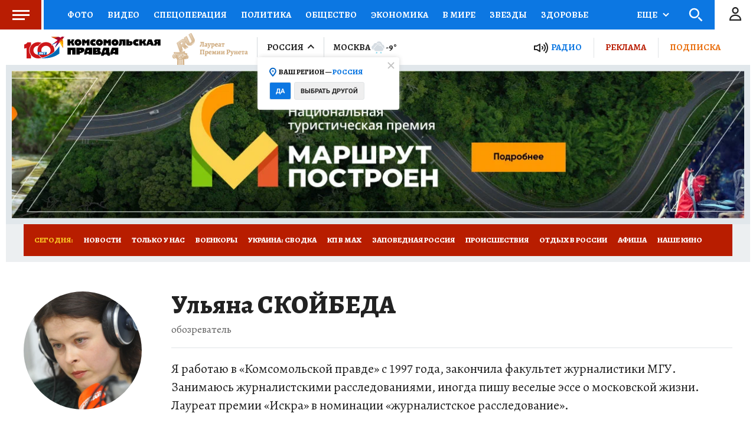

--- FILE ---
content_type: text/html
request_url: https://tns-counter.ru/nc01a**R%3Eundefined*kp_ru/ru/UTF-8/tmsec=kp_ru/401065989***
body_size: -71
content:
45C9711C697B26C9X1769678537:45C9711C697B26C9X1769678537